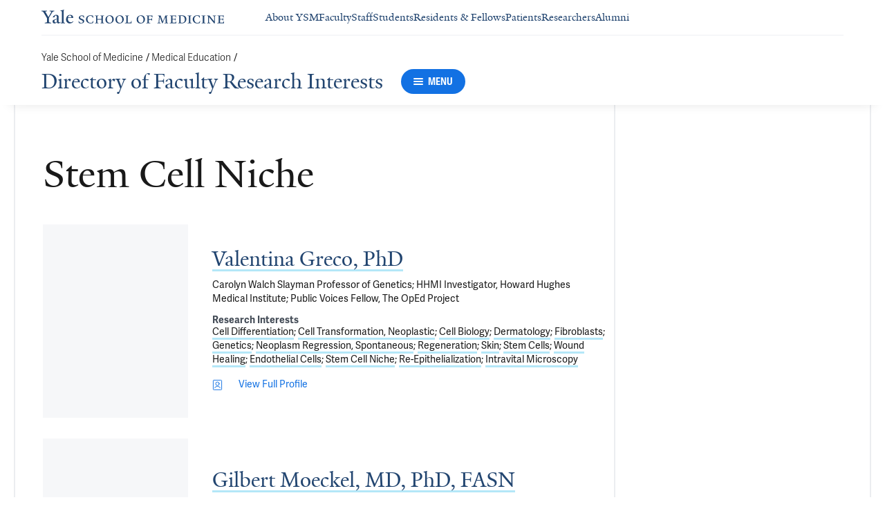

--- FILE ---
content_type: text/html; charset=utf-8
request_url: https://medicine.yale.edu/dfri/research-profiles/?orgId=116262&meshId=24730
body_size: 13666
content:




<!DOCTYPE html>
<html lang="en">
<head itemscope itemtype="https://schema.org/SpeakableSpecification">
            <script src="https://assets.adobedtm.com/be4705422c6a/6365b56ecd77/launch-f9a39045ce43.min.js" async></script>

    <!-- Google Tag Manager -->
    <!-- End Google Tag Manager -->

    <meta charset="utf-8"/>
    <meta name="viewport" content="width=device-width, initial-scale=1.0"/>
    <meta http-equiv="X-UA-Compatible" content="IE=EDGE"/>
    <title>Researchers interested in Stem Cell Niche | Directory of Faculty Research Interests</title>

    <link rel="preconnect" href="https://p.typekit.net">
    <link rel="dns-prefetch" href="https://p.typekit.net">
    <link rel="preconnect" href="https://use.typekit.net">
    <link rel="dns-prefetch" href="https://use.typekit.net">
    <link rel="preconnect" href="https://www.gstatic.com">
    <link rel="dns-prefetch" href="https://www.gstatic.com">

    <meta name="title" property="og:title" content="Researchers interested in Stem Cell Niche" />
<meta itemprop="xpath" content="/html/head/meta[@property='og:title']/@content" />

    <meta name="description" property="og:description" content="Researchers interested in Stem Cell Niche" />
<meta itemprop="xpath" content="/html/head/meta[@name='description']/@content" />


        <meta name="robots" content="noindex, nofollow">

    
    
    

    <meta property="og:url" content="https://medicine.yale.edu/dfri/research-profiles/?orgId=116262&amp;meshId=24730" />

    <meta name="site-name" property="og:site_name" content="Directory of Faculty Research Interests" />

    <meta property="og:type" content="website" />

    <meta property="og:title" content="Researchers interested in Stem Cell Niche" />

    <meta property="og:description" content="Researchers interested in Stem Cell Niche" />


    
    

    
    

    <meta name="twitter:card" content="summary" />

    
    
    

        
        
        
        

    <meta property="fb:app_id" content="604142276782606" />


    <link rel="canonical" href="https://medicine.yale.edu/dfri/research-profiles/?orgId=116262&amp;meshId=24730">

    <link rel="apple-touch-icon" sizes="180x180" href="https://cdn1.medicine.yale.edu/icons/ysm/apple-touch-icon.png">
    <link rel="icon" type="image/png" href="https://cdn1.medicine.yale.edu/icons/ysm/favicon-32x32.png" sizes="32x32">
    <link rel="icon" type="image/png" href="https://cdn1.medicine.yale.edu/icons/ysm/favicon-16x16.png" sizes="16x16">
    <link rel="manifest" href="https://cdn1.medicine.yale.edu/web-manifests/ysm/site.webmanifest">
    <link rel="shortcut icon" type="image/x-icon" href="https://cdn1.medicine.yale.edu/icons/ysm/favicon.ico"/>
    <meta name="msapplication-TileColor" content="#1271e3">
    <meta name="msapplication-config" content="https://cdn1.medicine.yale.edu/browser-configs/ysm/browserconfig.xml">
    <meta name="theme-color" content="#ffffff">

    <link rel="preload" href="https://cdn1.medicine.yale.edu/build/yalenew-italic-webfront.woff2" as="font" crossorigin>
    <link rel="preload" href="https://cdn1.medicine.yale.edu/build/yalenew-roman-webfont.woff2" as="font" crossorigin>
    <link rel="preload" href="https://use.typekit.net/eqf4dwf.css" as="style" crossorigin>

    <link data-chunk="main" rel="stylesheet" href="https://cdn1.medicine.yale.edu/build/main.907d39fbfa5ab74dae6b.css" crossorigin="anonymous" />
<link data-chunk="modules-profile-components-ResearchProfileListingContainer" rel="stylesheet" href="https://cdn1.medicine.yale.edu/build/5879.0aa7fd5f2af8119cc6bf.css" crossorigin="anonymous" />
<link data-chunk="modules-footer-components-Footer" rel="stylesheet" href="https://cdn1.medicine.yale.edu/build/3053.9d94d1be74c8b8d74e36.css" crossorigin="anonymous" />

    <link data-chunk="modules-footer-components-Footer" rel="preload" as="style" href="https://cdn1.medicine.yale.edu/build/3053.9d94d1be74c8b8d74e36.css" crossorigin="anonymous" />
<link data-chunk="modules-profile-components-ResearchProfileListingContainer" rel="preload" as="style" href="https://cdn1.medicine.yale.edu/build/5879.0aa7fd5f2af8119cc6bf.css" crossorigin="anonymous" />
<link data-chunk="main" rel="preload" as="style" href="https://cdn1.medicine.yale.edu/build/main.907d39fbfa5ab74dae6b.css" crossorigin="anonymous" />
<link data-chunk="main" rel="preload" as="script" href="https://cdn1.medicine.yale.edu/build/main.es2015.dfa5aecab8fbf1932152.js" crossorigin="anonymous" />
<link data-chunk="modules-profile-components-ResearchProfileListingContainer" rel="preload" as="script" href="https://cdn1.medicine.yale.edu/build/5879.es2015.6a99b76a819614212bde.js" crossorigin="anonymous" />
<link data-chunk="modules-footer-components-Footer" rel="preload" as="script" href="https://cdn1.medicine.yale.edu/build/3053.es2015.94f247814d7073bd03dd.js" crossorigin="anonymous" />




</head>
<body>
    <!-- Google Tag Manager (noscript) -->
    <!-- End Google Tag Manager (noscript) -->

    <!--[if IE]>
        <div aria-hidden="true" class="outdated-browser-warning">
            Your browser is antiquated and no longer supported on this website. Please update your browser or switch to Chrome, Firefox or Safari. <br/>
            You can update your IE here: <br/>
            <a class="outdated-browser-warning__link" href="https://support.microsoft.com/en-us/help/17621/internet-explorer-downloads">https://support.microsoft.com/en-us/help/17621/internet-explorer-downloads</a>
        </div>
    <![endif]-->
    <!--[if !IE]>-->
    

    <div id="app"><div class="page"><span role="navigation" aria-label="Skip to Main Content button"><a href="#page-container" class="skip-button skip-button--dark skip-to-main-content-button">Skip to Main Content</a></span><div class="base-page__header-container"><div class="base-header department-header"><div class="base-header__content"><div class="base-header__top-navigation-container"><div class="base-header__top-navigation"><nav class="base-header__top-navigation-links" aria-label="Information links"><a href="/" class="department-header__top-navigation-root-link"><svg xmlns="http://www.w3.org/2000/svg" aria-label="Yale School of Medicine" viewBox="0 0 384.2 29.1" focusable="false" class="site-wordmark__icon site-wordmark__icon--mode--ysm department-header__logo-icon"><desc>Yale School of Medicine</desc><path d="m22.3 6.1-6.8 11.5v7.7c.8 1.9 2.8 2.1 4.7 2.2v1.1H6.8v-1.1c1.9-.1 4.2-.4 4.8-1.6v-8l-7-11.8C3.5 4.2 2.3 3.5 0 3.4V2.3h11.6v1.1c-2.2.1-2.9.5-3.5 1l6.5 11.2 6.3-11.1c-.7-.5-1.5-1-3.7-1.1V2.3h9.9v1.1c-2.2 0-3.6.8-4.8 2.7M35.9 29c-2.2 0-3.3-1.5-3.4-2.6-1.4 1.5-3.2 2.6-5 2.6-2.2 0-4.1-1.4-4.1-3.7 0-1.2.3-2.4.9-3.3l8.2-3v-3.1c0-1.9-.9-3.6-2.7-3.6-1.1 0-2.2 1.4-2.3 3.5l-3.7.6V16c1.2-3.7 5.3-5.2 7.3-5.2 3.8 0 5.1 2 5.1 5.1l-.1 8.7c0 1.7.9 2.1 1.7 2.1.7 0 1.3-.4 2.1-1.2v1.2c-.9 1-2.5 2.3-4 2.3m-8.3-6.8c-.2.7-.3 1.2-.3 2.2 0 1.2.7 2.5 2.1 2.5 1.2 0 1.9-.4 3.1-1.3V20c-1.1.5-3.7 1.7-4.9 2.2m12.7 6.4v-1c1.9-.1 2.4-.5 2.7-1.2V5c0-1.4-.2-2-3.1-2.2v-.9L47.5 0l.2.7-1.2 1.5v24.2c.4.8 1.2 1.1 2.9 1.2v1zm19.1.4c-4.3 0-7.7-3.4-7.7-8.2 0-5.9 3.6-9.9 8.7-9.9 4.1 0 6.4 2.3 6.4 6v.7l-11.2-.1c-.1.5-.1 1.2-.1 2.1 0 4.2 2.7 7 6.2 7 2.1 0 3.2-.7 4.8-2.2l.6 1c-2.4 2.1-4.3 3.6-7.7 3.6m.4-16.9c-2.1 0-3.5 1.7-4 4.3l7.3-.1c-.1-2.2-1.4-4.2-3.3-4.2M83.4 29.1c-2.1 0-3.8-.6-4.9-1l-.5-4.4h.7c.2 1.1 1 2.5 2 3.2.6.5 1.9 1.2 3 1.2 2.2 0 3.3-1.4 3.3-2.8 0-1.9-1.2-2.4-3.2-3.2-3.8-1.6-5.2-2.6-5.2-5.2 0-2.9 2.9-4.8 6.7-4.8 1.8 0 3.2.5 4.1.9v4.3h-.7c-.1-1.1-.5-2.5-1.5-3.1-.4-.2-1.4-.9-2.6-.9-2.1 0-3.2 1.3-3.2 2.6 0 1.7.9 2.4 3.5 3.4 3.5 1.4 5 2.5 5 5 0 2.9-2.9 4.8-6.5 4.8m25.1-1c-2 .6-2.6.9-5.7.9-5.3 0-9.2-3.8-9.2-8.7 0-5 4.1-8.4 9.2-8.4 2.6 0 4 .5 5.9.9v4.5h-.7c-.1-1.1-.6-2.4-1.5-3-.5-.3-1.7-1.3-3.9-1.3-3.7 0-5.8 3.1-5.8 6.7 0 4.8 2.7 8.2 7 8.2 1.4 0 2.4-.6 2.8-.9 1-.8 1.7-2 2-3.2l.8.1zm15.4.6V28c1.2 0 2.2-.4 2.5-.9V21h-8.8v6.1c.2.5 1.3.8 2.5.9v.7h-7.8V28c1.1 0 2.3-.4 2.5-.9V13.9c-.2-.5-1.3-.8-2.5-.9v-.7h7.8v.7c-1.1.1-2.3.4-2.5.9v5.7h8.8v-5.7c-.3-.5-1.3-.8-2.5-.9v-.7h7.9v.7c-1.2.1-2.2.4-2.5.9v13.2c.3.5 1.3.8 2.5.9v.7zm18.9.4c-5.2 0-8.2-3.6-8.2-8.5 0-5 4.2-8.6 9.3-8.6 5.3 0 8.2 3.6 8.2 8.4 0 5.1-4.1 8.7-9.3 8.7m-.3-16c-2.4 0-4.8 2.7-4.8 6.7 0 4.7 2.3 8.1 6.3 8.1 2.6 0 5-2.6 5-6.7 0-4.9-2.5-8.1-6.5-8.1m21.4 16c-5.2 0-8.2-3.6-8.2-8.5 0-5 4.2-8.6 9.3-8.6 5.3 0 8.2 3.6 8.2 8.4 0 5.1-4.1 8.7-9.3 8.7m-.3-16c-2.4 0-4.8 2.7-4.8 6.7 0 4.7 2.3 8.1 6.3 8.1 2.6 0 5-2.6 5-6.7 0-4.9-2.5-8.1-6.5-8.1m11.9 15.6V28c1-.1 2.6-.3 3-1.2V13.9c-.2-.5-1.3-.8-2.5-.9v-.7h8.1v.7c-1.1.1-2.5.4-2.7.9v13.5l4.7-.1c1.8 0 2.9-1.7 2.9-3.9h.7v5.3zm33 .4c-5.2 0-8.2-3.6-8.2-8.5 0-5 4.2-8.6 9.3-8.6 5.3 0 8.2 3.6 8.2 8.4.1 5.1-4.1 8.7-9.3 8.7m-.3-16c-2.4 0-4.8 2.7-4.8 6.7 0 4.7 2.3 8.1 6.3 8.1 2.6 0 5-2.6 5-6.7 0-4.9-2.5-8.1-6.5-8.1m24.4 3.4c-.1-2.3-1-2.9-3-2.9H226V20l3.5-.1c1.7-.1 2.4-.1 2.7-2h.7v5.5h-.7c-.2-2.1-.9-2.1-2.6-2.1h-3.5v5.5c.3.8 1.8 1.2 3 1.3v.7h-8.6V28c1.1-.1 2.4-.3 2.7-1.1V14c-.2-.6-1.4-.9-2.6-.9v-.7h10.7c.6 0 1.1 0 1.5-.2h.6v4.3zm26.2 12.2V28c1.2-.1 2.5-.4 2.7-.9l-.5-9.5v-2.7l-.8 2.1-5.2 11.7h-1l-4.5-12.3-.7-2-.1 1.8-.7 10.6c.2.5 1.4 1 2.6 1.1v.7h-6.7V28c1.2-.1 2.3-.6 2.6-1.1l.7-9.2c.1-.9.2-2.8.2-2.9V14c-.3-.4-1.1-.8-2.3-.9v-.7h5.8l.8 2.5 3.7 10.2 4.2-9.9 1.1-2.7h5.2v.5c-1.2.1-2.1.4-2.3.8v.6c0 .3.1 2.3.2 3.1l.5 9.5c.3.5 1.4.8 2.5.9v.7h-8zm16.5 0-5.8.1v-.7c1.2-.1 2.9-.4 3.3-1.2v-13c-.2-.5-1.3-.8-2.5-.9v-.7H281c.7 0 1.2-.1 1.5-.2h.6v4.3h-.7c-.1-2.3-1-2.9-3-2.9h-3.7v6.1h3.5c1.8 0 2.5 0 2.7-1.9h.6V23h-.7c-.2-2.1-.8-2.1-2.7-2.1h-3.5v5.6c.1.3.2.7.7.9l4.1-.1c1.7 0 2.9-.8 2.9-3h.6v4.3h-8.6zm20.8 0h-8.6V28c1.1 0 2.4-.4 2.6-.9V13.9c-.2-.5-1.5-.8-2.7-.9v-.7c3-.1 5.9-.3 8.2-.3 5.9 0 9.4 3 9.4 8s-3.9 8.8-8.9 8.7M294.5 13H293v13.9c.3.4 1.7.8 2.7.8 4.1 0 6.1-2.8 6.1-6.8 0-5.3-2.8-7.9-7.3-7.9m13.1 15.7V28c1.2-.1 2.4-.4 2.6-.9V13.9c-.2-.5-1.4-.8-2.6-.9v-.7h8.2v.7c-1.2.1-2.4.4-2.6.9V27c.2.5 1.4.8 2.6.9v.7h-8.2zm25.6-.6c-2 .6-2.6.9-5.7.9-5.3 0-9.2-3.8-9.2-8.7 0-5 4.1-8.4 9.2-8.4 2.6 0 4 .5 5.9.9v4.5h-.7c-.1-1.1-.6-2.4-1.5-3-.5-.3-1.7-1.3-3.9-1.3-3.7 0-5.8 3.1-5.8 6.7 0 4.8 2.7 8.2 7 8.2 1.4 0 2.4-.6 2.8-.9 1-.8 1.7-2 2-3.2l.8.1zm3.8.6V28c1.2-.1 2.4-.4 2.6-.9V13.9c-.2-.5-1.4-.8-2.6-.9v-.7h8.2v.7c-1.2.1-2.4.4-2.6.9V27c.2.5 1.4.8 2.6.9v.7H337zm27.8-14.5V24c0 1.4.1 3.7.2 4.9h-1.6l-10-12.3-1.1-1.7.1 1.5v5.9c0 1.4.1 3.4.2 4.5.2.5 1.7 1 2.9 1.1v.7h-7.1V28c1.2-.1 2.3-.6 2.5-1.1v-9.2c0-1.3 0-2.6-.1-3.5-.3-.5-1.3-1-2.5-1.1v-.7h5.2l1.5 1.9 8.4 10.3v-5.9c0-1.4-.1-3.6-.1-4.4-.2-.5-1.7-1.1-2.9-1.1v-.7h7.1v.5c-1.3.1-2.4.6-2.7 1.2m10.7 14.5-5.8.1v-.7c1.2-.1 2.9-.4 3.3-1.2v-13c-.2-.5-1.3-.8-2.5-.9v-.7h10.7c.7 0 1.2-.1 1.5-.2h.6v4.3h-.7c-.1-2.3-1-2.9-3-2.9h-3.7v6.1h3.5c1.8 0 2.5 0 2.7-1.9h.6V23h-.7c-.2-2.1-.8-2.1-2.7-2.1h-3.5v5.6c.1.3.2.7.7.9l4.1-.1c1.7 0 2.9-.8 2.9-3h.6v4.3h-8.6z"></path></svg></a><div class="navigation-header-links"><a href="/about/" class="navigation-header-links__header-link" aria-label="Navigate to About YSM page"><div class="navigation-header-links__link-hover"><svg xmlns="http://www.w3.org/2000/svg" viewBox="0 0 24 24" focusable="false" class="navigation-header-links__link-icon"><path fill="none" d="M0 0h24v24H0z"></path><path d="m12 4-1.41 1.41L16.17 11H4v2h12.17l-5.58 5.59L12 20l8-8z"></path></svg>About YSM</div></a><a href="/faculty/" class="navigation-header-links__header-link" aria-label="Navigate to Faculty page"><div class="navigation-header-links__link-hover"><svg xmlns="http://www.w3.org/2000/svg" viewBox="0 0 24 24" focusable="false" class="navigation-header-links__link-icon"><path fill="none" d="M0 0h24v24H0z"></path><path d="m12 4-1.41 1.41L16.17 11H4v2h12.17l-5.58 5.59L12 20l8-8z"></path></svg>Faculty</div></a><a href="/myysm/" class="navigation-header-links__header-link" aria-label="Navigate to Staff page"><div class="navigation-header-links__link-hover"><svg xmlns="http://www.w3.org/2000/svg" viewBox="0 0 24 24" focusable="false" class="navigation-header-links__link-icon"><path fill="none" d="M0 0h24v24H0z"></path><path d="m12 4-1.41 1.41L16.17 11H4v2h12.17l-5.58 5.59L12 20l8-8z"></path></svg>Staff</div></a><a href="/edu/" class="navigation-header-links__header-link" aria-label="Navigate to Students page"><div class="navigation-header-links__link-hover"><svg xmlns="http://www.w3.org/2000/svg" viewBox="0 0 24 24" focusable="false" class="navigation-header-links__link-icon"><path fill="none" d="M0 0h24v24H0z"></path><path d="m12 4-1.41 1.41L16.17 11H4v2h12.17l-5.58 5.59L12 20l8-8z"></path></svg>Students</div></a><a href="/edu/residency-fellowships/" class="navigation-header-links__header-link" aria-label="Navigate to Residents &amp; Fellows page"><div class="navigation-header-links__link-hover"><svg xmlns="http://www.w3.org/2000/svg" viewBox="0 0 24 24" focusable="false" class="navigation-header-links__link-icon"><path fill="none" d="M0 0h24v24H0z"></path><path d="m12 4-1.41 1.41L16.17 11H4v2h12.17l-5.58 5.59L12 20l8-8z"></path></svg>Residents &amp; Fellows</div></a><a href="https://yalemedicine.org" class="navigation-header-links__header-link" aria-label="Navigate to Patients page"><div class="navigation-header-links__link-hover"><svg xmlns="http://www.w3.org/2000/svg" viewBox="0 0 24 24" focusable="false" class="navigation-header-links__link-icon"><path fill="none" d="M0 0h24v24H0z"></path><path d="m12 4-1.41 1.41L16.17 11H4v2h12.17l-5.58 5.59L12 20l8-8z"></path></svg>Patients</div></a><a href="/research/" class="navigation-header-links__header-link" aria-label="Navigate to Researchers page"><div class="navigation-header-links__link-hover"><svg xmlns="http://www.w3.org/2000/svg" viewBox="0 0 24 24" focusable="false" class="navigation-header-links__link-icon"><path fill="none" d="M0 0h24v24H0z"></path><path d="m12 4-1.41 1.41L16.17 11H4v2h12.17l-5.58 5.59L12 20l8-8z"></path></svg>Researchers</div></a><a href="/alumni/" class="navigation-header-links__header-link" aria-label="Navigate to Alumni page"><div class="navigation-header-links__link-hover"><svg xmlns="http://www.w3.org/2000/svg" viewBox="0 0 24 24" focusable="false" class="navigation-header-links__link-icon"><path fill="none" d="M0 0h24v24H0z"></path><path d="m12 4-1.41 1.41L16.17 11H4v2h12.17l-5.58 5.59L12 20l8-8z"></path></svg>Alumni</div></a></div></nav><div></div></div></div><div class="base-header__navigation"><div class="base-header__navigation-content--desktop"><div class="base-header__navigation-left-content"><div class="department-header__navigation-content"><nav class="department-header__breadcrumbs" aria-label="Navigation breadcrumbs"><ul class="department-header__breadcrumb-list"><li><a href="/" class="department-header__breadcrumb-link">Yale School of Medicine</a><span class="department-header__slash-delimiter">/ </span></li><li><a href="https://medicine.yale.edu/edu/" class="department-header__breadcrumb-link">Medical Education</a><span class="department-header__slash-delimiter">/ </span></li></ul></nav><div class="department-header__department-link-container"><a href="/dfri" class="department-header__department-link">Directory of Faculty Research Interests</a><div class="base-header__navigation-menu-button"><div class="navigation-menu-button__container"><button class="navigation-menu-button navigation-menu-button--open" type="button" aria-label="Menu"><div class="navigation-menu-button__hamburger"><span class="navigation-menu-button__hamburger-line"></span><span class="navigation-menu-button__hamburger-line"></span><span class="navigation-menu-button__hamburger-line"></span></div><div class="navigation-menu-button__text">MENU</div></button></div></div></div></div></div><div class="base-header__navigation-right-content"><div class="base-header__navigation-search-button"></div></div></div><div class="base-header__navigation-content--mobile"><div class="base-header__navigation-left-content"><button type="button" class="base-header__navigation-dropdown-button" aria-label="Go to the main page"><svg xmlns="http://www.w3.org/2000/svg" aria-label="Yale School of Medicine" viewBox="0 0 384.2 29.1" focusable="false" class="site-wordmark__icon site-wordmark__icon--mode--ysm base-header__navigation-dropdown-logo"><desc>Yale School of Medicine</desc><path d="m22.3 6.1-6.8 11.5v7.7c.8 1.9 2.8 2.1 4.7 2.2v1.1H6.8v-1.1c1.9-.1 4.2-.4 4.8-1.6v-8l-7-11.8C3.5 4.2 2.3 3.5 0 3.4V2.3h11.6v1.1c-2.2.1-2.9.5-3.5 1l6.5 11.2 6.3-11.1c-.7-.5-1.5-1-3.7-1.1V2.3h9.9v1.1c-2.2 0-3.6.8-4.8 2.7M35.9 29c-2.2 0-3.3-1.5-3.4-2.6-1.4 1.5-3.2 2.6-5 2.6-2.2 0-4.1-1.4-4.1-3.7 0-1.2.3-2.4.9-3.3l8.2-3v-3.1c0-1.9-.9-3.6-2.7-3.6-1.1 0-2.2 1.4-2.3 3.5l-3.7.6V16c1.2-3.7 5.3-5.2 7.3-5.2 3.8 0 5.1 2 5.1 5.1l-.1 8.7c0 1.7.9 2.1 1.7 2.1.7 0 1.3-.4 2.1-1.2v1.2c-.9 1-2.5 2.3-4 2.3m-8.3-6.8c-.2.7-.3 1.2-.3 2.2 0 1.2.7 2.5 2.1 2.5 1.2 0 1.9-.4 3.1-1.3V20c-1.1.5-3.7 1.7-4.9 2.2m12.7 6.4v-1c1.9-.1 2.4-.5 2.7-1.2V5c0-1.4-.2-2-3.1-2.2v-.9L47.5 0l.2.7-1.2 1.5v24.2c.4.8 1.2 1.1 2.9 1.2v1zm19.1.4c-4.3 0-7.7-3.4-7.7-8.2 0-5.9 3.6-9.9 8.7-9.9 4.1 0 6.4 2.3 6.4 6v.7l-11.2-.1c-.1.5-.1 1.2-.1 2.1 0 4.2 2.7 7 6.2 7 2.1 0 3.2-.7 4.8-2.2l.6 1c-2.4 2.1-4.3 3.6-7.7 3.6m.4-16.9c-2.1 0-3.5 1.7-4 4.3l7.3-.1c-.1-2.2-1.4-4.2-3.3-4.2M83.4 29.1c-2.1 0-3.8-.6-4.9-1l-.5-4.4h.7c.2 1.1 1 2.5 2 3.2.6.5 1.9 1.2 3 1.2 2.2 0 3.3-1.4 3.3-2.8 0-1.9-1.2-2.4-3.2-3.2-3.8-1.6-5.2-2.6-5.2-5.2 0-2.9 2.9-4.8 6.7-4.8 1.8 0 3.2.5 4.1.9v4.3h-.7c-.1-1.1-.5-2.5-1.5-3.1-.4-.2-1.4-.9-2.6-.9-2.1 0-3.2 1.3-3.2 2.6 0 1.7.9 2.4 3.5 3.4 3.5 1.4 5 2.5 5 5 0 2.9-2.9 4.8-6.5 4.8m25.1-1c-2 .6-2.6.9-5.7.9-5.3 0-9.2-3.8-9.2-8.7 0-5 4.1-8.4 9.2-8.4 2.6 0 4 .5 5.9.9v4.5h-.7c-.1-1.1-.6-2.4-1.5-3-.5-.3-1.7-1.3-3.9-1.3-3.7 0-5.8 3.1-5.8 6.7 0 4.8 2.7 8.2 7 8.2 1.4 0 2.4-.6 2.8-.9 1-.8 1.7-2 2-3.2l.8.1zm15.4.6V28c1.2 0 2.2-.4 2.5-.9V21h-8.8v6.1c.2.5 1.3.8 2.5.9v.7h-7.8V28c1.1 0 2.3-.4 2.5-.9V13.9c-.2-.5-1.3-.8-2.5-.9v-.7h7.8v.7c-1.1.1-2.3.4-2.5.9v5.7h8.8v-5.7c-.3-.5-1.3-.8-2.5-.9v-.7h7.9v.7c-1.2.1-2.2.4-2.5.9v13.2c.3.5 1.3.8 2.5.9v.7zm18.9.4c-5.2 0-8.2-3.6-8.2-8.5 0-5 4.2-8.6 9.3-8.6 5.3 0 8.2 3.6 8.2 8.4 0 5.1-4.1 8.7-9.3 8.7m-.3-16c-2.4 0-4.8 2.7-4.8 6.7 0 4.7 2.3 8.1 6.3 8.1 2.6 0 5-2.6 5-6.7 0-4.9-2.5-8.1-6.5-8.1m21.4 16c-5.2 0-8.2-3.6-8.2-8.5 0-5 4.2-8.6 9.3-8.6 5.3 0 8.2 3.6 8.2 8.4 0 5.1-4.1 8.7-9.3 8.7m-.3-16c-2.4 0-4.8 2.7-4.8 6.7 0 4.7 2.3 8.1 6.3 8.1 2.6 0 5-2.6 5-6.7 0-4.9-2.5-8.1-6.5-8.1m11.9 15.6V28c1-.1 2.6-.3 3-1.2V13.9c-.2-.5-1.3-.8-2.5-.9v-.7h8.1v.7c-1.1.1-2.5.4-2.7.9v13.5l4.7-.1c1.8 0 2.9-1.7 2.9-3.9h.7v5.3zm33 .4c-5.2 0-8.2-3.6-8.2-8.5 0-5 4.2-8.6 9.3-8.6 5.3 0 8.2 3.6 8.2 8.4.1 5.1-4.1 8.7-9.3 8.7m-.3-16c-2.4 0-4.8 2.7-4.8 6.7 0 4.7 2.3 8.1 6.3 8.1 2.6 0 5-2.6 5-6.7 0-4.9-2.5-8.1-6.5-8.1m24.4 3.4c-.1-2.3-1-2.9-3-2.9H226V20l3.5-.1c1.7-.1 2.4-.1 2.7-2h.7v5.5h-.7c-.2-2.1-.9-2.1-2.6-2.1h-3.5v5.5c.3.8 1.8 1.2 3 1.3v.7h-8.6V28c1.1-.1 2.4-.3 2.7-1.1V14c-.2-.6-1.4-.9-2.6-.9v-.7h10.7c.6 0 1.1 0 1.5-.2h.6v4.3zm26.2 12.2V28c1.2-.1 2.5-.4 2.7-.9l-.5-9.5v-2.7l-.8 2.1-5.2 11.7h-1l-4.5-12.3-.7-2-.1 1.8-.7 10.6c.2.5 1.4 1 2.6 1.1v.7h-6.7V28c1.2-.1 2.3-.6 2.6-1.1l.7-9.2c.1-.9.2-2.8.2-2.9V14c-.3-.4-1.1-.8-2.3-.9v-.7h5.8l.8 2.5 3.7 10.2 4.2-9.9 1.1-2.7h5.2v.5c-1.2.1-2.1.4-2.3.8v.6c0 .3.1 2.3.2 3.1l.5 9.5c.3.5 1.4.8 2.5.9v.7h-8zm16.5 0-5.8.1v-.7c1.2-.1 2.9-.4 3.3-1.2v-13c-.2-.5-1.3-.8-2.5-.9v-.7H281c.7 0 1.2-.1 1.5-.2h.6v4.3h-.7c-.1-2.3-1-2.9-3-2.9h-3.7v6.1h3.5c1.8 0 2.5 0 2.7-1.9h.6V23h-.7c-.2-2.1-.8-2.1-2.7-2.1h-3.5v5.6c.1.3.2.7.7.9l4.1-.1c1.7 0 2.9-.8 2.9-3h.6v4.3h-8.6zm20.8 0h-8.6V28c1.1 0 2.4-.4 2.6-.9V13.9c-.2-.5-1.5-.8-2.7-.9v-.7c3-.1 5.9-.3 8.2-.3 5.9 0 9.4 3 9.4 8s-3.9 8.8-8.9 8.7M294.5 13H293v13.9c.3.4 1.7.8 2.7.8 4.1 0 6.1-2.8 6.1-6.8 0-5.3-2.8-7.9-7.3-7.9m13.1 15.7V28c1.2-.1 2.4-.4 2.6-.9V13.9c-.2-.5-1.4-.8-2.6-.9v-.7h8.2v.7c-1.2.1-2.4.4-2.6.9V27c.2.5 1.4.8 2.6.9v.7h-8.2zm25.6-.6c-2 .6-2.6.9-5.7.9-5.3 0-9.2-3.8-9.2-8.7 0-5 4.1-8.4 9.2-8.4 2.6 0 4 .5 5.9.9v4.5h-.7c-.1-1.1-.6-2.4-1.5-3-.5-.3-1.7-1.3-3.9-1.3-3.7 0-5.8 3.1-5.8 6.7 0 4.8 2.7 8.2 7 8.2 1.4 0 2.4-.6 2.8-.9 1-.8 1.7-2 2-3.2l.8.1zm3.8.6V28c1.2-.1 2.4-.4 2.6-.9V13.9c-.2-.5-1.4-.8-2.6-.9v-.7h8.2v.7c-1.2.1-2.4.4-2.6.9V27c.2.5 1.4.8 2.6.9v.7H337zm27.8-14.5V24c0 1.4.1 3.7.2 4.9h-1.6l-10-12.3-1.1-1.7.1 1.5v5.9c0 1.4.1 3.4.2 4.5.2.5 1.7 1 2.9 1.1v.7h-7.1V28c1.2-.1 2.3-.6 2.5-1.1v-9.2c0-1.3 0-2.6-.1-3.5-.3-.5-1.3-1-2.5-1.1v-.7h5.2l1.5 1.9 8.4 10.3v-5.9c0-1.4-.1-3.6-.1-4.4-.2-.5-1.7-1.1-2.9-1.1v-.7h7.1v.5c-1.3.1-2.4.6-2.7 1.2m10.7 14.5-5.8.1v-.7c1.2-.1 2.9-.4 3.3-1.2v-13c-.2-.5-1.3-.8-2.5-.9v-.7h10.7c.7 0 1.2-.1 1.5-.2h.6v4.3h-.7c-.1-2.3-1-2.9-3-2.9h-3.7v6.1h3.5c1.8 0 2.5 0 2.7-1.9h.6V23h-.7c-.2-2.1-.8-2.1-2.7-2.1h-3.5v5.6c.1.3.2.7.7.9l4.1-.1c1.7 0 2.9-.8 2.9-3h.6v4.3h-8.6z"></path></svg><svg xmlns="http://www.w3.org/2000/svg" viewBox="0 0 24 24" focusable="false" class="base-header__navigation-dropdown-icon"><path d="M23.25 7.311 12.53 18.03a.75.75 0 0 1-1.06 0L.75 7.311" style="fill:none;stroke:currentColor;stroke-linecap:round;stroke-linejoin:round;stroke-width:1.5px;fill-rule:evenodd"></path></svg></button><div></div></div><div class="base-header__navigation-right-content"><div class="base-header__navigation-menu-button"><div class="navigation-menu-button__container"><button class="navigation-menu-button navigation-menu-button--open" type="button" aria-label="Menu"><div class="navigation-menu-button__hamburger"><span class="navigation-menu-button__hamburger-line"></span><span class="navigation-menu-button__hamburger-line"></span><span class="navigation-menu-button__hamburger-line"></span></div><div class="navigation-menu-button__text">MENU</div></button></div></div></div></div></div><div class="base-header__navigation-panel"><div class="navigation-panel__wrapper navigation-panel__wrapper--hidden"><nav class="navigation-panel__top-container" aria-label="Navigation Panel"><div class="navigation-panel__header-container"><a href="/dfri" class="navigation-panel__header-text">Directory of Faculty Research Interests</a></div></nav><div class="navigation-panel__grid-container"><div class="navigation-panel__grid-column"><ul><li class="navigation-panel__grid-column-list-item"><div class="navigation-panel__grid-item"><div class="navigation-panel-item navigation-panel-item--height"><a href="/dfri/directory" class="navigation-panel-item__option-text navigation-panel-item__option-text--parent" aria-label="Navigate to Faculty A-Z page"><span class="navigation-panel-item__option-text-link navigation-panel-item__option-text-link--parent">Faculty A-Z</span></a></div></div></li><li class="navigation-panel__grid-column-list-item"><div class="navigation-panel__grid-item"><div class="navigation-panel-item navigation-panel-item--height"><a href="/dfri/faculty" class="navigation-panel-item__option-text navigation-panel-item__option-text--parent" aria-label="Navigate to Faculty Instructions page"><span class="navigation-panel-item__option-text-link navigation-panel-item__option-text-link--parent">Faculty Instructions</span></a></div></div></li></ul></div><div class="navigation-panel__grid-column"><ul><li class="navigation-panel__grid-column-list-item"><div class="navigation-panel__grid-item"><div class="navigation-panel-item navigation-panel-item--height"><a href="/dfri/departments" class="navigation-panel-item__option-text navigation-panel-item__option-text--parent" aria-label="Navigate to Faculty by Department page"><span class="navigation-panel-item__option-text-link navigation-panel-item__option-text-link--parent">Faculty by Department</span></a></div></div></li><li class="navigation-panel__grid-column-list-item"><div class="navigation-panel__grid-item"><div class="navigation-panel-item navigation-panel-item--height"><a href="/md-program/research/" class="navigation-panel-item__option-text navigation-panel-item__option-text--parent" aria-label="Navigate to Student Research Home page"><span class="navigation-panel-item__option-text-link navigation-panel-item__option-text-link--parent">Student Research Home</span></a></div></div></li></ul></div><div class="navigation-panel__grid-column"><ul><li class="navigation-panel__grid-column-list-item"><div class="navigation-panel__grid-item"><div class="navigation-panel-item navigation-panel-item--height"><a href="/dfri/bykeyword" class="navigation-panel-item__option-text navigation-panel-item__option-text--parent" aria-label="Navigate to Faculty By Keyword page"><span class="navigation-panel-item__option-text-link navigation-panel-item__option-text-link--parent">Faculty By Keyword</span></a></div></div></li></ul></div><div class="navigation-panel__grid-column"><ul><li class="navigation-panel__grid-column-list-item"><div class="navigation-panel__grid-item"><div class="navigation-panel-item navigation-panel-item--height"><a href="/dfri/keyword-search" class="navigation-panel-item__option-text navigation-panel-item__option-text--parent" aria-label="Navigate to Keyword Search page"><span class="navigation-panel-item__option-text-link navigation-panel-item__option-text-link--parent">Keyword Search</span></a></div></div></li></ul></div></div></div></div></div><div class="base-header__mobile-navigation-dropdown"><div class="mobile-navigation-dropdown"><div class="mobile-navigation-dropdown__home-link"><svg xmlns="http://www.w3.org/2000/svg" viewBox="0 0 24 24" focusable="false" class="mobile-navigation-dropdown__home-icon"><path d="M3.753 13.944v8.25h6v-6a1.5 1.5 0 0 1 1.5-1.5h1.5a1.5 1.5 0 0 1 1.5 1.5v6h6v-8.25M.753 12.444 10.942 2.255a1.5 1.5 0 0 1 2.122 0l10.189 10.189" style="fill:none;stroke:currentColor;stroke-linecap:round;stroke-linejoin:round;stroke-width:1.5px"></path></svg><a href="/" class="mobile-navigation-dropdown__link">YSM Home</a></div><p class="mobile-navigation-dropdown__title">INFORMATION FOR</p><ul><li><a href="/about/" class="mobile-navigation-dropdown__link">About YSM</a></li><li><a href="/faculty/" class="mobile-navigation-dropdown__link">Faculty</a></li><li><a href="/myysm/" class="mobile-navigation-dropdown__link">Staff</a></li><li><a href="/edu/" class="mobile-navigation-dropdown__link">Students</a></li><li><a href="/edu/residency-fellowships/" class="mobile-navigation-dropdown__link">Residents &amp; Fellows</a></li><li><a href="https://yalemedicine.org" class="mobile-navigation-dropdown__link">Patients</a></li><li><a href="/research/" class="mobile-navigation-dropdown__link">Researchers</a></li><li><a href="/alumni/" class="mobile-navigation-dropdown__link">Alumni</a></li></ul></div></div></div></div><div style="margin-top:0px" class="base-page"><main class="page-container" tabindex="-1" id="page-container"><div class="content content--with-sidebar page__content-container"><div class="component-wrapper component-wrapper--all"><section aria-label="Stem Cell Niche"><h1 class="research-profile-listing__title">Stem Cell Niche</h1><div class="profile-grid profile-grid--orientation-mode--landscape profile-grid--size-mode--null"><ul class="profile-grid__item-container"><li class="profile-grid__item profile-grid__item--size-mode--medium"><article class="profile-grid-item profile-grid-item--orientation-mode--landscape profile-grid-item--size-mode--medium" aria-label="Valentina Greco, PhD&#x27;s Profile"><div class="profile-grid-item__thumbnail-container"><a href="/dfri/profile/valentina-greco/" class="profile-grid-item__link-details" aria-label="Valentina Greco, PhD" tabindex="-1"><span class="" style="display:inline-block"></span></a></div><div class="profile-grid-item__content-container"><div class="profile-grid-item__name-container"><a href="/dfri/profile/valentina-greco/" class="profile-grid-item__link-details" tabindex="-1" aria-label="View Full Profile of Valentina Greco, PhD"><span class="profile-grid-item__name profile-grid-item__name--link">Valentina Greco, PhD</span></a></div><div class="profile-grid-item__title-container"><p class="profile-grid-item__title">Carolyn Walch Slayman Professor of Genetics; HHMI Investigator, Howard Hughes Medical Institute; Public Voices Fellow, The OpEd Project</p></div><div class="profile-grid-item__named-content-container"><div class="profile-grid-item__named-content-header">Research Interests</div><div class="profile-grid-item__named-content"><ul class="profile-grid-item__interests-list"><li class="profile-grid-item__interests-list-item"><a href="/dfri/research-profiles/?orgId=116262&amp;meshId=2338" tabindex="0" class="hyperlink">Cell Differentiation</a></li><li class="profile-grid-item__interests-list-item"><a href="/dfri/research-profiles/?orgId=116262&amp;meshId=2354" tabindex="0" class="hyperlink">Cell Transformation, Neoplastic</a></li><li class="profile-grid-item__interests-list-item"><a href="/dfri/research-profiles/?orgId=116262&amp;meshId=3425" tabindex="0" class="hyperlink">Cell Biology</a></li><li class="profile-grid-item__interests-list-item"><a href="/dfri/research-profiles/?orgId=116262&amp;meshId=3710" tabindex="0" class="hyperlink">Dermatology</a></li><li class="profile-grid-item__interests-list-item"><a href="/dfri/research-profiles/?orgId=116262&amp;meshId=5112" tabindex="0" class="hyperlink">Fibroblasts</a></li><li class="profile-grid-item__interests-list-item"><a href="/dfri/research-profiles/?orgId=116262&amp;meshId=5573" tabindex="0" class="hyperlink">Genetics</a></li><li class="profile-grid-item__interests-list-item"><a href="/dfri/research-profiles/?orgId=116262&amp;meshId=8947" tabindex="0" class="hyperlink">Neoplasm Regression, Spontaneous</a></li><li class="profile-grid-item__interests-list-item"><a href="/dfri/research-profiles/?orgId=116262&amp;meshId=11519" tabindex="0" class="hyperlink">Regeneration</a></li><li class="profile-grid-item__interests-list-item"><a href="/dfri/research-profiles/?orgId=116262&amp;meshId=12310" tabindex="0" class="hyperlink">Skin</a></li><li class="profile-grid-item__interests-list-item"><a href="/dfri/research-profiles/?orgId=116262&amp;meshId=12665" tabindex="0" class="hyperlink">Stem Cells</a></li><li class="profile-grid-item__interests-list-item"><a href="/dfri/research-profiles/?orgId=116262&amp;meshId=14324" tabindex="0" class="hyperlink">Wound Healing</a></li><li class="profile-grid-item__interests-list-item"><a href="/dfri/research-profiles/?orgId=116262&amp;meshId=21741" tabindex="0" class="hyperlink">Endothelial Cells</a></li><li class="profile-grid-item__interests-list-item"><a href="/dfri/research-profiles/?orgId=116262&amp;meshId=24730" tabindex="0" class="hyperlink">Stem Cell Niche</a></li><li class="profile-grid-item__interests-list-item"><a href="/dfri/research-profiles/?orgId=116262&amp;meshId=26639" tabindex="0" class="hyperlink">Re-Epithelialization</a></li><li class="profile-grid-item__interests-list-item"><a href="/dfri/research-profiles/?orgId=116262&amp;meshId=27806" tabindex="0" class="hyperlink">Intravital Microscopy</a></li></ul></div></div><div class="profile-grid-item__link-details-container"><a href="/dfri/profile/valentina-greco/" tabindex="0" class="link link--size--small link--width--float link--align--left link--color--blue link--font--normal" aria-disabled="false" aria-label="View Full Profile of Valentina Greco, PhD"><span class="link__icon" aria-hidden="true"><svg xmlns="http://www.w3.org/2000/svg" viewBox="0 0 24 24" focusable="false" class="profile-grid-item__link-details-icon"><rect width="19.5" height="22.5" x="2.25" y="0.75" rx="1.5" ry="1.5" style="fill:none;stroke:currentColor;stroke-linecap:round;stroke-linejoin:round;stroke-width:1.5px"></rect><circle cx="12" cy="9.083" r="4.11" style="fill:none;stroke:currentColor;stroke-linecap:round;stroke-linejoin:round;stroke-width:1.5px"></circle><path d="M18.75 19.027a7.63 7.63 0 0 0-13.5 0" style="fill:none;stroke:currentColor;stroke-linecap:round;stroke-linejoin:round;stroke-width:1.5px"></path></svg></span><span class="link__label">View Full Profile</span></a></div></div></article></li><li class="profile-grid__item profile-grid__item--size-mode--medium"><article class="profile-grid-item profile-grid-item--orientation-mode--landscape profile-grid-item--size-mode--medium" aria-label="Gilbert Moeckel, MD, PhD, FASN&#x27;s Profile"><div class="profile-grid-item__thumbnail-container"><a href="/dfri/profile/gilbert-moeckel/" class="profile-grid-item__link-details" aria-label="Gilbert Moeckel, MD, PhD, FASN" tabindex="-1"><span class="" style="display:inline-block"></span></a></div><div class="profile-grid-item__content-container"><div class="profile-grid-item__name-container"><a href="/dfri/profile/gilbert-moeckel/" class="profile-grid-item__link-details" tabindex="-1" aria-label="View Full Profile of Gilbert Moeckel, MD, PhD, FASN"><span class="profile-grid-item__name profile-grid-item__name--link">Gilbert Moeckel, MD, PhD, FASN</span></a></div><div class="profile-grid-item__title-container"><p class="profile-grid-item__title">Professor of Pathology; Director, Renal Pathology and Electron Microscopy Laboratory, Pathology; Director, Renal &amp; Genitourinary Fellowship Program, Pathology</p></div><div class="profile-grid-item__named-content-container"><div class="profile-grid-item__named-content-header">Research Interests</div><div class="profile-grid-item__named-content"><ul class="profile-grid-item__interests-list"><li class="profile-grid-item__interests-list-item"><a href="/dfri/research-profiles/?orgId=116262&amp;meshId=3758" tabindex="0" class="hyperlink">Diabetic Nephropathies</a></li><li class="profile-grid-item__interests-list-item"><a href="/dfri/research-profiles/?orgId=116262&amp;meshId=5120" tabindex="0" class="hyperlink">Fibrosis</a></li><li class="profile-grid-item__interests-list-item"><a href="/dfri/research-profiles/?orgId=116262&amp;meshId=7336" tabindex="0" class="hyperlink">Kidney Failure, Chronic</a></li><li class="profile-grid-item__interests-list-item"><a href="/dfri/research-profiles/?orgId=116262&amp;meshId=24730" tabindex="0" class="hyperlink">Stem Cell Niche</a></li><li class="profile-grid-item__interests-list-item"><a href="/dfri/research-profiles/?orgId=116262&amp;meshId=25699" tabindex="0" class="hyperlink">Acute Kidney Injury</a></li></ul></div></div><div class="profile-grid-item__link-details-container"><a href="/dfri/profile/gilbert-moeckel/" tabindex="0" class="link link--size--small link--width--float link--align--left link--color--blue link--font--normal" aria-disabled="false" aria-label="View Full Profile of Gilbert Moeckel, MD, PhD, FASN"><span class="link__icon" aria-hidden="true"><svg xmlns="http://www.w3.org/2000/svg" viewBox="0 0 24 24" focusable="false" class="profile-grid-item__link-details-icon"><rect width="19.5" height="22.5" x="2.25" y="0.75" rx="1.5" ry="1.5" style="fill:none;stroke:currentColor;stroke-linecap:round;stroke-linejoin:round;stroke-width:1.5px"></rect><circle cx="12" cy="9.083" r="4.11" style="fill:none;stroke:currentColor;stroke-linecap:round;stroke-linejoin:round;stroke-width:1.5px"></circle><path d="M18.75 19.027a7.63 7.63 0 0 0-13.5 0" style="fill:none;stroke:currentColor;stroke-linecap:round;stroke-linejoin:round;stroke-width:1.5px"></path></svg></span><span class="link__label">View Full Profile</span></a></div></div></article></li><li class="profile-grid__item profile-grid__item--size-mode--medium"><article class="profile-grid-item profile-grid-item--orientation-mode--landscape profile-grid-item--size-mode--medium" aria-label="Kaelyn Sumigray, PhD&#x27;s Profile"><div class="profile-grid-item__thumbnail-container"><a href="/dfri/profile/kaelyn-sumigray/" class="profile-grid-item__link-details" aria-label="Kaelyn Sumigray, PhD" tabindex="-1"><span class="" style="display:inline-block"></span></a></div><div class="profile-grid-item__content-container"><div class="profile-grid-item__name-container"><a href="/dfri/profile/kaelyn-sumigray/" class="profile-grid-item__link-details" tabindex="-1" aria-label="View Full Profile of Kaelyn Sumigray, PhD"><span class="profile-grid-item__name profile-grid-item__name--link">Kaelyn Sumigray, PhD</span></a></div><div class="profile-grid-item__title-container"><p class="profile-grid-item__title">Assistant Professor of Genetics; Co-Director, Yale Summer Enrichment Research Experience, Yale Center for Clinical Investigation (YCCI)</p></div><div class="profile-grid-item__named-content-container"><div class="profile-grid-item__named-content-header">Research Interests</div><div class="profile-grid-item__named-content"><ul class="profile-grid-item__interests-list"><li class="profile-grid-item__interests-list-item"><a href="/dfri/research-profiles/?orgId=116262&amp;meshId=2332" tabindex="0" class="hyperlink">Cell Adhesion</a></li><li class="profile-grid-item__interests-list-item"><a href="/dfri/research-profiles/?orgId=116262&amp;meshId=3437" tabindex="0" class="hyperlink">Cytoskeleton</a></li><li class="profile-grid-item__interests-list-item"><a href="/dfri/research-profiles/?orgId=116262&amp;meshId=7088" tabindex="0" class="hyperlink">Intestinal Polyps</a></li><li class="profile-grid-item__interests-list-item"><a href="/dfri/research-profiles/?orgId=116262&amp;meshId=7092" tabindex="0" class="hyperlink">Intestine, Small</a></li><li class="profile-grid-item__interests-list-item"><a href="/dfri/research-profiles/?orgId=116262&amp;meshId=8449" tabindex="0" class="hyperlink">Actin Cytoskeleton</a></li><li class="profile-grid-item__interests-list-item"><a href="/dfri/research-profiles/?orgId=116262&amp;meshId=8622" tabindex="0" class="hyperlink">Morphogenesis</a></li><li class="profile-grid-item__interests-list-item"><a href="/dfri/research-profiles/?orgId=116262&amp;meshId=12665" tabindex="0" class="hyperlink">Stem Cells</a></li><li class="profile-grid-item__interests-list-item"><a href="/dfri/research-profiles/?orgId=116262&amp;meshId=15766" tabindex="0" class="hyperlink">Cell Polarity</a></li><li class="profile-grid-item__interests-list-item"><a href="/dfri/research-profiles/?orgId=116262&amp;meshId=21382" tabindex="0" class="hyperlink">Organogenesis</a></li><li class="profile-grid-item__interests-list-item"><a href="/dfri/research-profiles/?orgId=116262&amp;meshId=22623" tabindex="0" class="hyperlink">Cell Shape</a></li><li class="profile-grid-item__interests-list-item"><a href="/dfri/research-profiles/?orgId=116262&amp;meshId=24730" tabindex="0" class="hyperlink">Stem Cell Niche</a></li></ul></div></div><div class="profile-grid-item__link-details-container"><a href="/dfri/profile/kaelyn-sumigray/" tabindex="0" class="link link--size--small link--width--float link--align--left link--color--blue link--font--normal" aria-disabled="false" aria-label="View Full Profile of Kaelyn Sumigray, PhD"><span class="link__icon" aria-hidden="true"><svg xmlns="http://www.w3.org/2000/svg" viewBox="0 0 24 24" focusable="false" class="profile-grid-item__link-details-icon"><rect width="19.5" height="22.5" x="2.25" y="0.75" rx="1.5" ry="1.5" style="fill:none;stroke:currentColor;stroke-linecap:round;stroke-linejoin:round;stroke-width:1.5px"></rect><circle cx="12" cy="9.083" r="4.11" style="fill:none;stroke:currentColor;stroke-linecap:round;stroke-linejoin:round;stroke-width:1.5px"></circle><path d="M18.75 19.027a7.63 7.63 0 0 0-13.5 0" style="fill:none;stroke:currentColor;stroke-linecap:round;stroke-linejoin:round;stroke-width:1.5px"></path></svg></span><span class="link__label">View Full Profile</span></a></div></div></article></li></ul></div></section></div></div><div class="sidebar page__sidebar-container"><div class="sidebar__sticky-container"></div></div></main><footer class="footer"><div class="footer__primary-panel-wrapper footer__primary-panel-wrapper--full-height"><div class="footer__content-container"><section class="footer__primary-panel" aria-label="Primary Links"><div class="desktop-footer-primary-panel"><div class="desktop-footer-primary-panel__organization-info-wrapper"><div class="footer-organization-info" role="presentation" aria-hidden="true"><svg xmlns="http://www.w3.org/2000/svg" aria-label="Yale School of Medicine" viewBox="0 0 384.2 29.1" focusable="false" class="site-wordmark__icon site-wordmark__icon--mode--ysm footer-organization-info__icon"><desc>Yale School of Medicine</desc><path d="m22.3 6.1-6.8 11.5v7.7c.8 1.9 2.8 2.1 4.7 2.2v1.1H6.8v-1.1c1.9-.1 4.2-.4 4.8-1.6v-8l-7-11.8C3.5 4.2 2.3 3.5 0 3.4V2.3h11.6v1.1c-2.2.1-2.9.5-3.5 1l6.5 11.2 6.3-11.1c-.7-.5-1.5-1-3.7-1.1V2.3h9.9v1.1c-2.2 0-3.6.8-4.8 2.7M35.9 29c-2.2 0-3.3-1.5-3.4-2.6-1.4 1.5-3.2 2.6-5 2.6-2.2 0-4.1-1.4-4.1-3.7 0-1.2.3-2.4.9-3.3l8.2-3v-3.1c0-1.9-.9-3.6-2.7-3.6-1.1 0-2.2 1.4-2.3 3.5l-3.7.6V16c1.2-3.7 5.3-5.2 7.3-5.2 3.8 0 5.1 2 5.1 5.1l-.1 8.7c0 1.7.9 2.1 1.7 2.1.7 0 1.3-.4 2.1-1.2v1.2c-.9 1-2.5 2.3-4 2.3m-8.3-6.8c-.2.7-.3 1.2-.3 2.2 0 1.2.7 2.5 2.1 2.5 1.2 0 1.9-.4 3.1-1.3V20c-1.1.5-3.7 1.7-4.9 2.2m12.7 6.4v-1c1.9-.1 2.4-.5 2.7-1.2V5c0-1.4-.2-2-3.1-2.2v-.9L47.5 0l.2.7-1.2 1.5v24.2c.4.8 1.2 1.1 2.9 1.2v1zm19.1.4c-4.3 0-7.7-3.4-7.7-8.2 0-5.9 3.6-9.9 8.7-9.9 4.1 0 6.4 2.3 6.4 6v.7l-11.2-.1c-.1.5-.1 1.2-.1 2.1 0 4.2 2.7 7 6.2 7 2.1 0 3.2-.7 4.8-2.2l.6 1c-2.4 2.1-4.3 3.6-7.7 3.6m.4-16.9c-2.1 0-3.5 1.7-4 4.3l7.3-.1c-.1-2.2-1.4-4.2-3.3-4.2M83.4 29.1c-2.1 0-3.8-.6-4.9-1l-.5-4.4h.7c.2 1.1 1 2.5 2 3.2.6.5 1.9 1.2 3 1.2 2.2 0 3.3-1.4 3.3-2.8 0-1.9-1.2-2.4-3.2-3.2-3.8-1.6-5.2-2.6-5.2-5.2 0-2.9 2.9-4.8 6.7-4.8 1.8 0 3.2.5 4.1.9v4.3h-.7c-.1-1.1-.5-2.5-1.5-3.1-.4-.2-1.4-.9-2.6-.9-2.1 0-3.2 1.3-3.2 2.6 0 1.7.9 2.4 3.5 3.4 3.5 1.4 5 2.5 5 5 0 2.9-2.9 4.8-6.5 4.8m25.1-1c-2 .6-2.6.9-5.7.9-5.3 0-9.2-3.8-9.2-8.7 0-5 4.1-8.4 9.2-8.4 2.6 0 4 .5 5.9.9v4.5h-.7c-.1-1.1-.6-2.4-1.5-3-.5-.3-1.7-1.3-3.9-1.3-3.7 0-5.8 3.1-5.8 6.7 0 4.8 2.7 8.2 7 8.2 1.4 0 2.4-.6 2.8-.9 1-.8 1.7-2 2-3.2l.8.1zm15.4.6V28c1.2 0 2.2-.4 2.5-.9V21h-8.8v6.1c.2.5 1.3.8 2.5.9v.7h-7.8V28c1.1 0 2.3-.4 2.5-.9V13.9c-.2-.5-1.3-.8-2.5-.9v-.7h7.8v.7c-1.1.1-2.3.4-2.5.9v5.7h8.8v-5.7c-.3-.5-1.3-.8-2.5-.9v-.7h7.9v.7c-1.2.1-2.2.4-2.5.9v13.2c.3.5 1.3.8 2.5.9v.7zm18.9.4c-5.2 0-8.2-3.6-8.2-8.5 0-5 4.2-8.6 9.3-8.6 5.3 0 8.2 3.6 8.2 8.4 0 5.1-4.1 8.7-9.3 8.7m-.3-16c-2.4 0-4.8 2.7-4.8 6.7 0 4.7 2.3 8.1 6.3 8.1 2.6 0 5-2.6 5-6.7 0-4.9-2.5-8.1-6.5-8.1m21.4 16c-5.2 0-8.2-3.6-8.2-8.5 0-5 4.2-8.6 9.3-8.6 5.3 0 8.2 3.6 8.2 8.4 0 5.1-4.1 8.7-9.3 8.7m-.3-16c-2.4 0-4.8 2.7-4.8 6.7 0 4.7 2.3 8.1 6.3 8.1 2.6 0 5-2.6 5-6.7 0-4.9-2.5-8.1-6.5-8.1m11.9 15.6V28c1-.1 2.6-.3 3-1.2V13.9c-.2-.5-1.3-.8-2.5-.9v-.7h8.1v.7c-1.1.1-2.5.4-2.7.9v13.5l4.7-.1c1.8 0 2.9-1.7 2.9-3.9h.7v5.3zm33 .4c-5.2 0-8.2-3.6-8.2-8.5 0-5 4.2-8.6 9.3-8.6 5.3 0 8.2 3.6 8.2 8.4.1 5.1-4.1 8.7-9.3 8.7m-.3-16c-2.4 0-4.8 2.7-4.8 6.7 0 4.7 2.3 8.1 6.3 8.1 2.6 0 5-2.6 5-6.7 0-4.9-2.5-8.1-6.5-8.1m24.4 3.4c-.1-2.3-1-2.9-3-2.9H226V20l3.5-.1c1.7-.1 2.4-.1 2.7-2h.7v5.5h-.7c-.2-2.1-.9-2.1-2.6-2.1h-3.5v5.5c.3.8 1.8 1.2 3 1.3v.7h-8.6V28c1.1-.1 2.4-.3 2.7-1.1V14c-.2-.6-1.4-.9-2.6-.9v-.7h10.7c.6 0 1.1 0 1.5-.2h.6v4.3zm26.2 12.2V28c1.2-.1 2.5-.4 2.7-.9l-.5-9.5v-2.7l-.8 2.1-5.2 11.7h-1l-4.5-12.3-.7-2-.1 1.8-.7 10.6c.2.5 1.4 1 2.6 1.1v.7h-6.7V28c1.2-.1 2.3-.6 2.6-1.1l.7-9.2c.1-.9.2-2.8.2-2.9V14c-.3-.4-1.1-.8-2.3-.9v-.7h5.8l.8 2.5 3.7 10.2 4.2-9.9 1.1-2.7h5.2v.5c-1.2.1-2.1.4-2.3.8v.6c0 .3.1 2.3.2 3.1l.5 9.5c.3.5 1.4.8 2.5.9v.7h-8zm16.5 0-5.8.1v-.7c1.2-.1 2.9-.4 3.3-1.2v-13c-.2-.5-1.3-.8-2.5-.9v-.7H281c.7 0 1.2-.1 1.5-.2h.6v4.3h-.7c-.1-2.3-1-2.9-3-2.9h-3.7v6.1h3.5c1.8 0 2.5 0 2.7-1.9h.6V23h-.7c-.2-2.1-.8-2.1-2.7-2.1h-3.5v5.6c.1.3.2.7.7.9l4.1-.1c1.7 0 2.9-.8 2.9-3h.6v4.3h-8.6zm20.8 0h-8.6V28c1.1 0 2.4-.4 2.6-.9V13.9c-.2-.5-1.5-.8-2.7-.9v-.7c3-.1 5.9-.3 8.2-.3 5.9 0 9.4 3 9.4 8s-3.9 8.8-8.9 8.7M294.5 13H293v13.9c.3.4 1.7.8 2.7.8 4.1 0 6.1-2.8 6.1-6.8 0-5.3-2.8-7.9-7.3-7.9m13.1 15.7V28c1.2-.1 2.4-.4 2.6-.9V13.9c-.2-.5-1.4-.8-2.6-.9v-.7h8.2v.7c-1.2.1-2.4.4-2.6.9V27c.2.5 1.4.8 2.6.9v.7h-8.2zm25.6-.6c-2 .6-2.6.9-5.7.9-5.3 0-9.2-3.8-9.2-8.7 0-5 4.1-8.4 9.2-8.4 2.6 0 4 .5 5.9.9v4.5h-.7c-.1-1.1-.6-2.4-1.5-3-.5-.3-1.7-1.3-3.9-1.3-3.7 0-5.8 3.1-5.8 6.7 0 4.8 2.7 8.2 7 8.2 1.4 0 2.4-.6 2.8-.9 1-.8 1.7-2 2-3.2l.8.1zm3.8.6V28c1.2-.1 2.4-.4 2.6-.9V13.9c-.2-.5-1.4-.8-2.6-.9v-.7h8.2v.7c-1.2.1-2.4.4-2.6.9V27c.2.5 1.4.8 2.6.9v.7H337zm27.8-14.5V24c0 1.4.1 3.7.2 4.9h-1.6l-10-12.3-1.1-1.7.1 1.5v5.9c0 1.4.1 3.4.2 4.5.2.5 1.7 1 2.9 1.1v.7h-7.1V28c1.2-.1 2.3-.6 2.5-1.1v-9.2c0-1.3 0-2.6-.1-3.5-.3-.5-1.3-1-2.5-1.1v-.7h5.2l1.5 1.9 8.4 10.3v-5.9c0-1.4-.1-3.6-.1-4.4-.2-.5-1.7-1.1-2.9-1.1v-.7h7.1v.5c-1.3.1-2.4.6-2.7 1.2m10.7 14.5-5.8.1v-.7c1.2-.1 2.9-.4 3.3-1.2v-13c-.2-.5-1.3-.8-2.5-.9v-.7h10.7c.7 0 1.2-.1 1.5-.2h.6v4.3h-.7c-.1-2.3-1-2.9-3-2.9h-3.7v6.1h3.5c1.8 0 2.5 0 2.7-1.9h.6V23h-.7c-.2-2.1-.8-2.1-2.7-2.1h-3.5v5.6c.1.3.2.7.7.9l4.1-.1c1.7 0 2.9-.8 2.9-3h.6v4.3h-8.6z"></path></svg></div></div><div class="desktop-footer-primary-panel__primary-links-wrapper"><nav aria-label="Footer Primary Links"><ul class="footer-primary-sections-list"><li class="footer-primary-sections-list__item"><div class="base-footer-section addresses-footer-section"><div class="base-footer-section__content"><section class="addresses-footer-section__addresses-container addresses-footer-section__addresses-container--single-address" aria-label="Organization Address"><address class="addresses-footer-section__address-item"><div class="addresses-footer-section__address-title">Medical Education</div><div class="addresses-footer-section__address-line">367 Cedar Street</div><div class="addresses-footer-section__address-line">New Haven, CT 06510</div></address></section></div><div class="base-footer-section__button-link"><a href="https://medicine.yale.edu/maps/" tabindex="0" class="button button--large button--primary button--color-mode--blue button--link button--with-icon" aria-disabled="false" aria-label="Maps &amp; Directions"><span class="button__label">Maps &amp; Directions</span><span class="button__icon" aria-hidden="true"><svg xmlns="http://www.w3.org/2000/svg" viewBox="0 0 24 24" focusable="false" class="base-footer-section__button-link-icon"><circle cx="12" cy="12" r="11.5" style="fill:none;stroke:currentColor;stroke-linecap:round;stroke-linejoin:round"></circle><path d="M11.352 18.758a.35.35 0 0 1-.66-.162v-4.938a.35.35 0 0 0-.35-.35H5.4a.35.35 0 0 1-.162-.66l11.751-6.109a.35.35 0 0 1 .472.472Z" style="fill:none;stroke:currentColor;stroke-linecap:round;stroke-linejoin:round"></path></svg></span></a></div></div></li><li class="footer-primary-sections-list__item"><div class="base-footer-section calendar-footer-section"><div class="base-footer-section__content"><div class="calendar-footer-section__title">6 Events</div><div class="calendar-footer-section__content">you could attend <!-- -->in January 2026</div></div><div class="base-footer-section__button-link"><a href="https://medicine.yale.edu/calendar/" tabindex="0" class="button button--large button--primary button--color-mode--blue button--link button--with-icon" aria-disabled="false" aria-label="Calendar"><span class="button__label">Calendar</span><span class="button__icon" aria-hidden="true"><svg xmlns="http://www.w3.org/2000/svg" viewBox="0 0 24 24" focusable="false" class="base-footer-section__button-link-icon"><rect width="22.5" height="19.5" x="0.75" y="3.75" rx="1.5" ry="1.5" style="fill:none;stroke:currentColor;stroke-linecap:round;stroke-linejoin:round;stroke-width:1.5px"></rect><path d="M.75 9.75h22.5M6.75 6V.75M17.25 6V.75M5.625 13.5a.375.375 0 1 0 .375.375.375.375 0 0 0-.375-.375M5.625 18.75a.375.375 0 1 0 .375.375.375.375 0 0 0-.375-.375M12 13.5a.375.375 0 1 0 .375.375A.375.375 0 0 0 12 13.5M12 18.75a.375.375 0 1 0 .375.375.375.375 0 0 0-.375-.375M18.375 13.5a.375.375 0 1 0 .375.375.375.375 0 0 0-.375-.375M18.375 18.75a.375.375 0 1 0 .375.375.375.375 0 0 0-.375-.375" style="fill:none;stroke:currentColor;stroke-linecap:round;stroke-linejoin:round;stroke-width:1.5px"></path></svg></span></a></div></div></li><li class="footer-primary-sections-list__item"><div class="base-footer-section base-footer-section--no-data social-media-footer-section"><div class="base-footer-section__button-link"><a href="https://medicine.yale.edu/about/contact-us/" tabindex="0" class="button button--large button--primary button--color-mode--blue button--link button--with-icon" aria-disabled="false" aria-label="Contact Us"><span class="button__label">Contact Us</span><span class="button__icon" aria-hidden="true"><svg xmlns="http://www.w3.org/2000/svg" viewBox="0 0 24 24" focusable="false" class="base-footer-section__button-link-icon"><rect width="22.5" height="15" x="0.75" y="4.5" rx="1.5" ry="1.5" style="fill:none;stroke:currentColor;stroke-linecap:round;stroke-linejoin:round;stroke-width:1.5px"></rect><path d="M15.687 9.975 19.5 13.5M8.313 9.975 4.5 13.5M22.88 5.014l-9.513 6.56a2.41 2.41 0 0 1-2.734 0L1.12 5.014" style="fill:none;stroke:currentColor;stroke-linecap:round;stroke-linejoin:round;stroke-width:1.5px"></path></svg></span></a></div></div></li></ul></nav></div></div></section></div></div><div class="footer__secondary-panel-wrapper"><div class="footer__content-container"><section class="footer__secondary-panel" aria-label="Secondary Links"><div class="footer__secondary-links"><nav class="footer-secondary-links-list" aria-label="Footer Secondary Links"><ul class="footer-secondary-links-list__list"><li class="footer-secondary-links-list__list-item"><a href="https://medicine.yale.edu/intranet" class="footer-secondary-links-list__link" aria-label="Intranet">Intranet</a></li><li class="footer-secondary-links-list__list-item"><a href="mailto:ysm.editor@yale.edu" class="footer-secondary-links-list__link" aria-label="Site Editor">Site Editor</a></li><li class="footer-secondary-links-list__list-item"><a href="https://medicine.yale.edu/accessibility/" class="footer-secondary-links-list__link" aria-label="Accessibility at YSM">Accessibility at YSM</a></li><li class="footer-secondary-links-list__list-item"><a href="https://medicine.yale.edu/myysm/personal-resources/collaboration-resources/" class="footer-secondary-links-list__link" aria-label="Nondiscrimination &amp; Title IX">Nondiscrimination &amp; Title IX</a></li><li class="footer-secondary-links-list__list-item"><a href="https://medicine.yale.edu/myysm/personal-resources/safety-security-resources/" class="footer-secondary-links-list__link" aria-label="Safety &amp; Security">Safety &amp; Security</a></li><li class="footer-secondary-links-list__list-item"><a href="/privacy" class="footer-secondary-links-list__link" aria-label="Terms &amp; Privacy Statement">Terms &amp; Privacy Statement</a></li><li class="footer-secondary-links-list__list-item"><a href="https://yale.edu" class="footer-secondary-links-list__link" aria-label="Yale University">Yale University</a></li><li class="footer-secondary-links-list__list-item"><button type="button" class="footer-secondary-links-list__button" tabindex="0"><span>Manage Cookie Preferences</span></button></li></ul></nav></div><div class="footer__copyright-wrapper"><small class="footer-copyright">© <!-- -->2026<!-- --> <!-- -->Yale School of Medicine</small></div></section></div></div></footer></div><div class="back-to-top-button back-to-top-button--hidden" aria-hidden="true"><button type="button" aria-label="Back to top" class="back-to-top-button__button" tabindex="-1"><svg xmlns="http://www.w3.org/2000/svg" fill="none" viewBox="0 0 16 16" focusable="false" class="back-to-top-button__arrow"><g stroke="#fff" stroke-linecap="round" stroke-linejoin="round" stroke-width="1.04" clip-path="url(#arrow-up-2_svg__a)"><path d="M8 15.11V.89M14.635 7.526 8 .89 1.363 7.526"></path></g><defs><clipPath id="arrow-up-2_svg__a"><path fill="#fff" d="M0 0h16v16H0z"></path></clipPath></defs></svg>Back to Top</button></div></div><div class="page__outdated-browser-warning" aria-hidden="true">Your browser is antiquated and no longer supported on this website. Please update your browser or switch to Chrome, Firefox or Safari. <br/>You can update your IE here: <br/><a class="page__outdated-browser-warning-link" href="https://support.microsoft.com/en-us/help/17621/internet-explorer-downloads">https://support.microsoft.com/en-us/help/17621/internet-explorer-downloads</a></div></div>

    <script id='page-data' type='application/json'>{&quot;header&quot;:{&quot;key&quot;:&quot;DepartmentHeader&quot;,&quot;orderOnPage&quot;:-1,&quot;model&quot;:{&quot;departmentHomeLink&quot;:{&quot;url&quot;:&quot;/dfri&quot;,&quot;text&quot;:&quot;Directory of Faculty Research Interests&quot;},&quot;breadcrumbs&quot;:[{&quot;url&quot;:&quot;https://medicine.yale.edu/&quot;,&quot;text&quot;:&quot;Yale School of Medicine&quot;},{&quot;url&quot;:&quot;https://medicine.yale.edu/edu/&quot;,&quot;text&quot;:&quot;Medical Education&quot;},{&quot;url&quot;:&quot;https://medicine.yale.edu/md-program/&quot;,&quot;text&quot;:&quot;MD Program&quot;}],&quot;titleBackgroundColor&quot;:null,&quot;isMarketingTemplate&quot;:false,&quot;rootOrganizationType&quot;:&quot;ysm&quot;,&quot;rootOrganizationLink&quot;:{&quot;isCurrentLink&quot;:false,&quot;rootOrganizationPrefix&quot;:&quot;Ysm&quot;,&quot;currentLinkUrl&quot;:null,&quot;url&quot;:&quot;/ysm&quot;,&quot;text&quot;:&quot;Yale School of Medicine&quot;},&quot;navigationItems&quot;:[{&quot;isCurrentLink&quot;:false,&quot;rootOrganizationPrefix&quot;:null,&quot;currentLinkUrl&quot;:null,&quot;url&quot;:&quot;/dfri/directory&quot;,&quot;text&quot;:&quot;Faculty A-Z&quot;},{&quot;isCurrentLink&quot;:false,&quot;rootOrganizationPrefix&quot;:null,&quot;currentLinkUrl&quot;:null,&quot;url&quot;:&quot;/dfri/departments&quot;,&quot;text&quot;:&quot;Faculty by Department&quot;},{&quot;isCurrentLink&quot;:false,&quot;rootOrganizationPrefix&quot;:null,&quot;currentLinkUrl&quot;:null,&quot;url&quot;:&quot;/dfri/bykeyword&quot;,&quot;text&quot;:&quot;Faculty By Keyword&quot;},{&quot;isCurrentLink&quot;:false,&quot;rootOrganizationPrefix&quot;:null,&quot;currentLinkUrl&quot;:null,&quot;url&quot;:&quot;/dfri/keyword-search&quot;,&quot;text&quot;:&quot;Keyword Search&quot;},{&quot;isCurrentLink&quot;:false,&quot;rootOrganizationPrefix&quot;:null,&quot;currentLinkUrl&quot;:null,&quot;url&quot;:&quot;/dfri/faculty&quot;,&quot;text&quot;:&quot;Faculty Instructions&quot;},{&quot;isCurrentLink&quot;:false,&quot;rootOrganizationPrefix&quot;:null,&quot;currentLinkUrl&quot;:null,&quot;url&quot;:&quot;/md-program/research/&quot;,&quot;text&quot;:&quot;Student Research Home&quot;}],&quot;browseLinks&quot;:[{&quot;url&quot;:&quot;/about/&quot;,&quot;text&quot;:&quot;About YSM&quot;},{&quot;url&quot;:&quot;/faculty/&quot;,&quot;text&quot;:&quot;Faculty&quot;},{&quot;url&quot;:&quot;/myysm/&quot;,&quot;text&quot;:&quot;Staff&quot;},{&quot;url&quot;:&quot;/edu/&quot;,&quot;text&quot;:&quot;Students&quot;},{&quot;url&quot;:&quot;/edu/residency-fellowships/&quot;,&quot;text&quot;:&quot;Residents &amp; Fellows&quot;},{&quot;url&quot;:&quot;https://yalemedicine.org&quot;,&quot;text&quot;:&quot;Patients&quot;},{&quot;url&quot;:&quot;/research/&quot;,&quot;text&quot;:&quot;Researchers&quot;},{&quot;url&quot;:&quot;/alumni/&quot;,&quot;text&quot;:&quot;Alumni&quot;}],&quot;searchUrl&quot;:&quot;/dfri/search/&quot;,&quot;ctaLink&quot;:null}},&quot;footer&quot;:{&quot;key&quot;:&quot;Footer&quot;,&quot;orderOnPage&quot;:-1,&quot;model&quot;:{&quot;organizationType&quot;:&quot;ysm&quot;,&quot;primarySections&quot;:[{&quot;mailingAddresses&quot;:[{&quot;id&quot;:4578,&quot;officeName&quot;:null,&quot;name&quot;:&quot;Medical Education&quot;,&quot;addressLine1&quot;:&quot;367 Cedar Street&quot;,&quot;addressLine2&quot;:null,&quot;city&quot;:&quot;New Haven&quot;,&quot;region&quot;:&quot;CT&quot;,&quot;country&quot;:&quot;United States&quot;,&quot;postalCode&quot;:&quot;06510&quot;,&quot;category&quot;:null}],&quot;link&quot;:{&quot;url&quot;:&quot;https://medicine.yale.edu/maps/&quot;,&quot;text&quot;:&quot;Maps &amp; Directions&quot;}},{&quot;eventsCount&quot;:6,&quot;period&quot;:&quot;2026-01-21T00:00:00Z&quot;,&quot;periodType&quot;:&quot;month&quot;,&quot;link&quot;:{&quot;url&quot;:&quot;https://medicine.yale.edu/calendar/&quot;,&quot;text&quot;:&quot;Calendar&quot;}},{&quot;socialMediaLinks&quot;:{},&quot;link&quot;:{&quot;url&quot;:&quot;https://medicine.yale.edu/about/contact-us/&quot;,&quot;text&quot;:&quot;Contact Us&quot;}}],&quot;secondaryLinks&quot;:[{&quot;url&quot;:&quot;https://medicine.yale.edu/intranet&quot;,&quot;text&quot;:&quot;Intranet&quot;},{&quot;url&quot;:&quot;mailto:ysm.editor@yale.edu&quot;,&quot;text&quot;:&quot;Site Editor&quot;},{&quot;url&quot;:&quot;https://medicine.yale.edu/accessibility/&quot;,&quot;text&quot;:&quot;Accessibility at YSM&quot;},{&quot;url&quot;:&quot;https://medicine.yale.edu/myysm/personal-resources/collaboration-resources/&quot;,&quot;text&quot;:&quot;Nondiscrimination &amp; Title IX&quot;},{&quot;url&quot;:&quot;https://medicine.yale.edu/myysm/personal-resources/safety-security-resources/&quot;,&quot;text&quot;:&quot;Safety &amp; Security&quot;},{&quot;url&quot;:&quot;/privacy&quot;,&quot;text&quot;:&quot;Terms &amp; Privacy Statement&quot;},{&quot;url&quot;:&quot;https://yale.edu&quot;,&quot;text&quot;:&quot;Yale University&quot;}],&quot;poweredByLink&quot;:{&quot;url&quot;:&quot;https://medicine.yale.edu/communications/&quot;,&quot;text&quot;:&quot;Powered by Yale School of Medicine web platforms&quot;},&quot;lastModifiedDate&quot;:null}},&quot;pageSettings&quot;:{&quot;hasContentOverlay&quot;:false,&quot;hasCustomLayout&quot;:false,&quot;isHomePage&quot;:false,&quot;isHomePageLayout&quot;:false,&quot;isDepartmentHeader&quot;:true,&quot;showAnnouncementModal&quot;:false,&quot;isWordPageVersion&quot;:false,&quot;showEditPageSection&quot;:false,&quot;useWideTemplate&quot;:false},&quot;googleAdsSettings&quot;:null,&quot;googleTagManagerSettings&quot;:{&quot;id&quot;:&quot;&quot;,&quot;isSpaTrackingEnabled&quot;:false},&quot;cjaSettings&quot;:{&quot;isEnabled&quot;:true},&quot;facebookPixelSettings&quot;:{&quot;id&quot;:null,&quot;isEnabled&quot;:false},&quot;pageMetaData&quot;:{&quot;socialMediaTitle&quot;:&quot;Researchers interested in Stem Cell Niche&quot;,&quot;siteName&quot;:&quot;Directory of Faculty Research Interests&quot;,&quot;keywords&quot;:null,&quot;twitterAccountName&quot;:null,&quot;twitterCardType&quot;:&quot;summary&quot;,&quot;facebookAppId&quot;:&quot;604142276782606&quot;,&quot;url&quot;:&quot;https://medicine.yale.edu/dfri/research-profiles/?orgId=116262&amp;meshId=24730&quot;,&quot;resourceBaseUrl&quot;:&quot;https://cdn1.medicine.yale.edu&quot;,&quot;faviconUrl&quot;:&quot;https://cdn1.medicine.yale.edu/icons/ysm/favicon.ico&quot;,&quot;iconsFolderUrl&quot;:&quot;https://cdn1.medicine.yale.edu/icons/ysm&quot;,&quot;webManifestFolderUrl&quot;:&quot;https://cdn1.medicine.yale.edu/web-manifests/ysm&quot;,&quot;browserConfigFolderUrl&quot;:&quot;https://cdn1.medicine.yale.edu/browser-configs/ysm&quot;,&quot;title&quot;:&quot;Researchers interested in Stem Cell Niche | Directory of Faculty Research Interests&quot;,&quot;description&quot;:&quot;Researchers interested in Stem Cell Niche&quot;,&quot;imageMetaData&quot;:null,&quot;videoMetaData&quot;:null,&quot;audioMetaData&quot;:null,&quot;author&quot;:null,&quot;pageType&quot;:&quot;website&quot;,&quot;publishDate&quot;:null,&quot;canonicalUrl&quot;:null,&quot;isNoIndex&quot;:true},&quot;pageStructuredData&quot;:[],&quot;cmsPageMetaData&quot;:null,&quot;cookieConsentSettings&quot;:{&quot;privacyCookiesUrl&quot;:&quot;/privacy/#cookies&quot;},&quot;publicationUrl&quot;:&quot;/dfri&quot;,&quot;topBanner&quot;:null,&quot;mainComponents&quot;:[{&quot;key&quot;:&quot;ResearchProfileListing&quot;,&quot;orderOnPage&quot;:-1,&quot;model&quot;:{&quot;title&quot;:&quot;Stem Cell Niche&quot;,&quot;profiles&quot;:{&quot;collection&quot;:[{&quot;id&quot;:66922,&quot;name&quot;:&quot;Valentina Greco, PhD&quot;,&quot;titles&quot;:[&quot;Carolyn Walch Slayman Professor of Genetics&quot;,&quot;HHMI Investigator, Howard Hughes Medical Institute&quot;,&quot;Public Voices Fellow, The OpEd Project&quot;],&quot;image&quot;:{&quot;imageId&quot;:0,&quot;url&quot;:&quot;https://ysm-res.cloudinary.com/image/upload/v1/yms/prod/47522d38-aa81-4b46-83aa-d2f44f601485&quot;,&quot;altText&quot;:&quot;Valentina_Greco copy&quot;,&quot;width&quot;:3687,&quot;height&quot;:2458,&quot;imageVariants&quot;:[{&quot;dimension&quot;:&quot;Rectangle&quot;,&quot;url&quot;:&quot;https://ysm-res.cloudinary.com/image/upload/v1/yms/prod/f3392888-65f0-4cde-b639-d03fa00925e8&quot;,&quot;width&quot;:1600,&quot;height&quot;:2000,&quot;aspectRatio&quot;:&quot;ratio4x5&quot;},{&quot;dimension&quot;:&quot;Square&quot;,&quot;url&quot;:&quot;https://ysm-res.cloudinary.com/image/upload/c_crop,x_996,y_10,w_1707,h_1707/v1/yms/prod/47522d38-aa81-4b46-83aa-d2f44f601485&quot;,&quot;width&quot;:1707,&quot;height&quot;:1707,&quot;aspectRatio&quot;:&quot;ratio1x1&quot;},{&quot;dimension&quot;:&quot;Rectangle&quot;,&quot;url&quot;:&quot;https://ysm-res.cloudinary.com/image/upload/c_crop,x_230,y_29,w_3000,h_1691/v1/yms/prod/47522d38-aa81-4b46-83aa-d2f44f601485&quot;,&quot;width&quot;:3000,&quot;height&quot;:1691,&quot;aspectRatio&quot;:&quot;ratio16x9&quot;},{&quot;dimension&quot;:&quot;Rectangle&quot;,&quot;url&quot;:&quot;https://ysm-res.cloudinary.com/image/upload/c_crop,x_0,y_0,w_3000,h_2000/v1/yms/prod/47522d38-aa81-4b46-83aa-d2f44f601485&quot;,&quot;width&quot;:3000,&quot;height&quot;:2000,&quot;aspectRatio&quot;:&quot;ratio3x2&quot;},{&quot;dimension&quot;:&quot;Rectangle&quot;,&quot;url&quot;:&quot;https://ysm-res.cloudinary.com/image/upload/c_crop,x_0,y_438,w_3000,h_1125/v1/yms/prod/47522d38-aa81-4b46-83aa-d2f44f601485&quot;,&quot;width&quot;:3000,&quot;height&quot;:1125,&quot;aspectRatio&quot;:&quot;ratio8x3&quot;}]},&quot;url&quot;:&quot;/dfri/profile/valentina-greco/&quot;,&quot;externalOrganizationName&quot;:null,&quot;researchMeshes&quot;:[{&quot;url&quot;:&quot;/dfri/research-profiles/?orgId=116262&amp;meshId=2338&quot;,&quot;text&quot;:&quot;Cell Differentiation&quot;},{&quot;url&quot;:&quot;/dfri/research-profiles/?orgId=116262&amp;meshId=2354&quot;,&quot;text&quot;:&quot;Cell Transformation, Neoplastic&quot;},{&quot;url&quot;:&quot;/dfri/research-profiles/?orgId=116262&amp;meshId=3425&quot;,&quot;text&quot;:&quot;Cell Biology&quot;},{&quot;url&quot;:&quot;/dfri/research-profiles/?orgId=116262&amp;meshId=3710&quot;,&quot;text&quot;:&quot;Dermatology&quot;},{&quot;url&quot;:&quot;/dfri/research-profiles/?orgId=116262&amp;meshId=5112&quot;,&quot;text&quot;:&quot;Fibroblasts&quot;},{&quot;url&quot;:&quot;/dfri/research-profiles/?orgId=116262&amp;meshId=5573&quot;,&quot;text&quot;:&quot;Genetics&quot;},{&quot;url&quot;:&quot;/dfri/research-profiles/?orgId=116262&amp;meshId=8947&quot;,&quot;text&quot;:&quot;Neoplasm Regression, Spontaneous&quot;},{&quot;url&quot;:&quot;/dfri/research-profiles/?orgId=116262&amp;meshId=11519&quot;,&quot;text&quot;:&quot;Regeneration&quot;},{&quot;url&quot;:&quot;/dfri/research-profiles/?orgId=116262&amp;meshId=12310&quot;,&quot;text&quot;:&quot;Skin&quot;},{&quot;url&quot;:&quot;/dfri/research-profiles/?orgId=116262&amp;meshId=12665&quot;,&quot;text&quot;:&quot;Stem Cells&quot;},{&quot;url&quot;:&quot;/dfri/research-profiles/?orgId=116262&amp;meshId=14324&quot;,&quot;text&quot;:&quot;Wound Healing&quot;},{&quot;url&quot;:&quot;/dfri/research-profiles/?orgId=116262&amp;meshId=21741&quot;,&quot;text&quot;:&quot;Endothelial Cells&quot;},{&quot;url&quot;:&quot;/dfri/research-profiles/?orgId=116262&amp;meshId=24730&quot;,&quot;text&quot;:&quot;Stem Cell Niche&quot;},{&quot;url&quot;:&quot;/dfri/research-profiles/?orgId=116262&amp;meshId=26639&quot;,&quot;text&quot;:&quot;Re-Epithelialization&quot;},{&quot;url&quot;:&quot;/dfri/research-profiles/?orgId=116262&amp;meshId=27806&quot;,&quot;text&quot;:&quot;Intravital Microscopy&quot;}],&quot;researchPublicHealths&quot;:[],&quot;isYsphMember&quot;:false},{&quot;id&quot;:63439,&quot;name&quot;:&quot;Gilbert Moeckel, MD, PhD, FASN&quot;,&quot;titles&quot;:[&quot;Professor of Pathology&quot;,&quot;Director, Renal Pathology and Electron Microscopy Laboratory, Pathology&quot;,&quot;Director, Renal &amp; Genitourinary Fellowship Program, Pathology&quot;],&quot;image&quot;:{&quot;imageId&quot;:0,&quot;url&quot;:&quot;https://ysm-res.cloudinary.com/image/upload/v1/yms/prod/38c7b4b9-68f5-481f-a522-e323e5c793f4&quot;,&quot;altText&quot;:&quot;Moeckel, Gilbert_web&quot;,&quot;width&quot;:4018,&quot;height&quot;:4018,&quot;imageVariants&quot;:[{&quot;dimension&quot;:&quot;Rectangle&quot;,&quot;url&quot;:&quot;https://ysm-res.cloudinary.com/image/upload/v1/yms/prod/272eb392-2e6c-4169-9fdd-5561c0144c52&quot;,&quot;width&quot;:2279,&quot;height&quot;:2849,&quot;aspectRatio&quot;:&quot;ratio4x5&quot;},{&quot;dimension&quot;:&quot;Square&quot;,&quot;url&quot;:&quot;https://ysm-res.cloudinary.com/image/upload/v1/yms/prod/75255387-3d8d-44da-a84d-d1ea803d49cd&quot;,&quot;width&quot;:2767,&quot;height&quot;:2767,&quot;aspectRatio&quot;:&quot;ratio1x1&quot;}]},&quot;url&quot;:&quot;/dfri/profile/gilbert-moeckel/&quot;,&quot;externalOrganizationName&quot;:null,&quot;researchMeshes&quot;:[{&quot;url&quot;:&quot;/dfri/research-profiles/?orgId=116262&amp;meshId=3758&quot;,&quot;text&quot;:&quot;Diabetic Nephropathies&quot;},{&quot;url&quot;:&quot;/dfri/research-profiles/?orgId=116262&amp;meshId=5120&quot;,&quot;text&quot;:&quot;Fibrosis&quot;},{&quot;url&quot;:&quot;/dfri/research-profiles/?orgId=116262&amp;meshId=7336&quot;,&quot;text&quot;:&quot;Kidney Failure, Chronic&quot;},{&quot;url&quot;:&quot;/dfri/research-profiles/?orgId=116262&amp;meshId=24730&quot;,&quot;text&quot;:&quot;Stem Cell Niche&quot;},{&quot;url&quot;:&quot;/dfri/research-profiles/?orgId=116262&amp;meshId=25699&quot;,&quot;text&quot;:&quot;Acute Kidney Injury&quot;}],&quot;researchPublicHealths&quot;:[],&quot;isYsphMember&quot;:false},{&quot;id&quot;:121074,&quot;name&quot;:&quot;Kaelyn Sumigray, PhD&quot;,&quot;titles&quot;:[&quot;Assistant Professor of Genetics&quot;,&quot;Co-Director, Yale Summer Enrichment Research Experience, Yale Center for Clinical Investigation (YCCI)&quot;],&quot;image&quot;:{&quot;imageId&quot;:0,&quot;url&quot;:&quot;https://ysm-res.cloudinary.com/image/upload/v1/yms/prod/e63c959b-4f0a-40fd-8c90-7f07ac9f9296&quot;,&quot;altText&quot;:&quot;YSM10319_0906_K_Sumigray&quot;,&quot;width&quot;:1600,&quot;height&quot;:2400,&quot;imageVariants&quot;:[{&quot;dimension&quot;:&quot;Rectangle&quot;,&quot;url&quot;:&quot;https://ysm-res.cloudinary.com/image/upload/v1/yms/prod/ad7409a8-1886-4ba2-96f8-1c4c342b374a&quot;,&quot;width&quot;:1600,&quot;height&quot;:2000,&quot;aspectRatio&quot;:&quot;ratio4x5&quot;},{&quot;dimension&quot;:&quot;Square&quot;,&quot;url&quot;:&quot;https://ysm-res.cloudinary.com/image/upload/v1/yms/prod/1d6820d1-02d2-470d-8872-06c7ed4781b4&quot;,&quot;width&quot;:1600,&quot;height&quot;:1600,&quot;aspectRatio&quot;:&quot;ratio1x1&quot;}]},&quot;url&quot;:&quot;/dfri/profile/kaelyn-sumigray/&quot;,&quot;externalOrganizationName&quot;:null,&quot;researchMeshes&quot;:[{&quot;url&quot;:&quot;/dfri/research-profiles/?orgId=116262&amp;meshId=2332&quot;,&quot;text&quot;:&quot;Cell Adhesion&quot;},{&quot;url&quot;:&quot;/dfri/research-profiles/?orgId=116262&amp;meshId=3437&quot;,&quot;text&quot;:&quot;Cytoskeleton&quot;},{&quot;url&quot;:&quot;/dfri/research-profiles/?orgId=116262&amp;meshId=7088&quot;,&quot;text&quot;:&quot;Intestinal Polyps&quot;},{&quot;url&quot;:&quot;/dfri/research-profiles/?orgId=116262&amp;meshId=7092&quot;,&quot;text&quot;:&quot;Intestine, Small&quot;},{&quot;url&quot;:&quot;/dfri/research-profiles/?orgId=116262&amp;meshId=8449&quot;,&quot;text&quot;:&quot;Actin Cytoskeleton&quot;},{&quot;url&quot;:&quot;/dfri/research-profiles/?orgId=116262&amp;meshId=8622&quot;,&quot;text&quot;:&quot;Morphogenesis&quot;},{&quot;url&quot;:&quot;/dfri/research-profiles/?orgId=116262&amp;meshId=12665&quot;,&quot;text&quot;:&quot;Stem Cells&quot;},{&quot;url&quot;:&quot;/dfri/research-profiles/?orgId=116262&amp;meshId=15766&quot;,&quot;text&quot;:&quot;Cell Polarity&quot;},{&quot;url&quot;:&quot;/dfri/research-profiles/?orgId=116262&amp;meshId=21382&quot;,&quot;text&quot;:&quot;Organogenesis&quot;},{&quot;url&quot;:&quot;/dfri/research-profiles/?orgId=116262&amp;meshId=22623&quot;,&quot;text&quot;:&quot;Cell Shape&quot;},{&quot;url&quot;:&quot;/dfri/research-profiles/?orgId=116262&amp;meshId=24730&quot;,&quot;text&quot;:&quot;Stem Cell Niche&quot;}],&quot;researchPublicHealths&quot;:[],&quot;isYsphMember&quot;:false}],&quot;pageNumber&quot;:1,&quot;pageSize&quot;:20,&quot;totalItemCount&quot;:3},&quot;organizationId&quot;:116262,&quot;supplementaryOrganizationId&quot;:null,&quot;meshId&quot;:24730,&quot;publicHealthId&quot;:null,&quot;metaData&quot;:{&quot;title&quot;:&quot;Researchers interested in Stem Cell Niche&quot;,&quot;description&quot;:&quot;Researchers interested in Stem Cell Niche&quot;,&quot;imageMetaData&quot;:null,&quot;videoMetaData&quot;:null,&quot;audioMetaData&quot;:null,&quot;author&quot;:null,&quot;pageType&quot;:null,&quot;publishDate&quot;:null,&quot;canonicalUrl&quot;:null,&quot;isNoIndex&quot;:true}}}],&quot;sidebarComponents&quot;:[],&quot;contextNavigation&quot;:null}</script>
    <script>window['applicationSettings'] = {"shouldShowSuppressedImageWarnings":false,"shouldShowBugReportButton":false,"shouldShowDownloadAsWordButton":false,"captchaKey":"a46dfca5-98da-4ec7-83e2-16980be648d0","facebookShareUrl":"https://www.facebook.com/dialog/share?app_id=604142276782606&display=popup&href=","isSearchFeedbackEnabled":true,"isSearchAnalyticsEnabled":true,"siteimproveScriptUrl":"https://siteimproveanalytics.com/js/siteanalyze_373.js","radarKey":"prj_live_pk_e9bc38cc9ac871b02332c0d599d7a893c03ad94d","mediaStatistics":{"baseUrl":"https://media-statistics-prod.ysmdevs.com","apiKey":"249c64e3-d0cc-45ed-97a0-5d3106411485","isEnabled":true}};</script>
    <noscript id="modern__LOADABLE_REQUIRED_CHUNKS__">[5879,3053]</noscript><noscript id="modern__LOADABLE_REQUIRED_CHUNKS___ext">{"namedChunks":["modules-page-components-ComponentWrapper","modules-profile-components-ResearchProfileListingContainer","modules-footer-components-Footer"]}</noscript>
<script async data-chunk="main" src="https://cdn1.medicine.yale.edu/build/main.es2015.dfa5aecab8fbf1932152.js" type="module" crossorigin="anonymous"></script>
<script async data-chunk="modules-profile-components-ResearchProfileListingContainer" src="https://cdn1.medicine.yale.edu/build/5879.es2015.6a99b76a819614212bde.js" type="module" crossorigin="anonymous"></script>
<script async data-chunk="modules-footer-components-Footer" src="https://cdn1.medicine.yale.edu/build/3053.es2015.94f247814d7073bd03dd.js" type="module" crossorigin="anonymous"></script>

    <link rel="stylesheet" href="https://use.typekit.net/eqf4dwf.css" as="style" crossorigin>

    <!--<![endif]-->
        <script async type="text/plain" data-cookiecategory="analytics" src="https://siteimproveanalytics.com/js/siteanalyze_373.js"></script>
</body>
</html>
